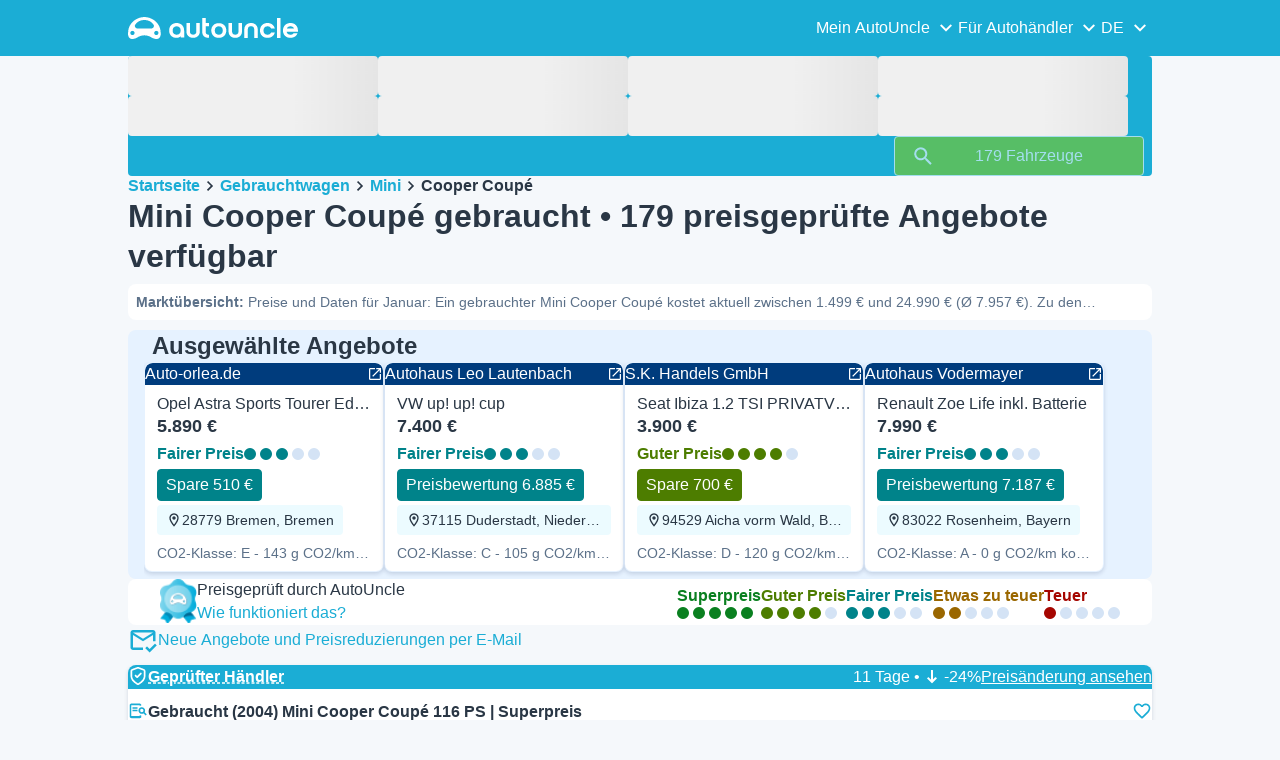

--- FILE ---
content_type: text/css
request_url: https://assets-fe.autouncle.com/next-build-assets/_next/static/css/60c81537abb69c98.css
body_size: 7425
content:
._x2vKE{max-width:37.5rem;margin:0 auto;padding:var(--spacing-2xl) var(--spacing-md);text-align:center}._x2vKE ._92UJn{background-color:var(--background-neutral);border-radius:var(--border-radius-default)}._AOFHT{display:block;padding:var(--button-store-padding)}._AOFHT ._tARxF{width:8.25rem;height:2.5rem}._5nuqR{padding-top:var(--spacing-lg);padding-bottom:var(--spacing-md);background-color:var(--page-heading-background-color);color:var(--page-heading-color)}._5nuqR h1{font-family:var(--text-font-family-secondary);font-weight:var(--text-weight-bold);font-size:var(--text-display-1-font-size);line-height:var(--text-display-1-line-height)}._GXVfV a{color:var(--text-color-link);text-decoration:none;transition:color .2s ease-in-out}._GXVfV a:hover{color:var(--text-color-link-hover)}._GXVfV[data-ellipsis=true]{overflow:hidden;text-overflow:ellipsis;white-space:nowrap}._GXVfV[data-underline=true]{text-decoration-line:underline;text-underline-offset:.125rem}._GXVfV[data-font=display-1-static]{font-size:var(--text-display-1-static-font-size);line-height:var(--text-display-1-static-line-height)}._GXVfV[data-font=display-1-static],._GXVfV[data-font=display-2-static]{font-family:var(--text-font-family-secondary);font-weight:var(--text-weight-bold)}._GXVfV[data-font=display-2-static]{font-size:var(--text-display-2-static-font-size);line-height:var(--text-display-2-static-line-height)}._GXVfV[data-font=display-1]{font-size:var(--text-display-1-font-size);line-height:var(--text-display-1-line-height)}._GXVfV[data-font=display-1],._GXVfV[data-font=display-2]{font-family:var(--text-font-family-secondary);font-weight:var(--text-weight-bold)}._GXVfV[data-font=display-2]{font-size:var(--text-display-2-font-size);line-height:var(--text-display-2-line-height)}._GXVfV[data-font=heading-1]{font-size:var(--text-heading-1-font-size);line-height:var(--text-heading-1-line-height)}._GXVfV[data-font=heading-1],._GXVfV[data-font=heading-2]{font-family:var(--text-font-family-primary);font-weight:var(--text-weight-bold)}._GXVfV[data-font=heading-2]{font-size:var(--text-heading-2-font-size);line-height:var(--text-heading-2-line-height)}._GXVfV[data-font=heading-3]{font-family:var(--text-font-family-primary);font-weight:var(--text-weight-bold);font-size:var(--text-heading-3-font-size);line-height:var(--text-heading-3-line-height)}._GXVfV[data-font=body-base]{font-size:var(--text-body-base-font-size);line-height:var(--text-body-base-line-height)}._GXVfV[data-font=body-base],._GXVfV[data-font=body-small]{font-family:var(--text-font-family-primary);font-weight:var(--text-weight-regular)}._GXVfV[data-font=body-small]{font-size:var(--text-body-small-font-size);line-height:var(--text-body-small-line-height)}._GXVfV[data-font=body-xsmall]{font-size:var(--text-body-xsmall-font-size);line-height:var(--text-body-xsmall-line-height)}._GXVfV[data-font=body-2xsmall],._GXVfV[data-font=body-xsmall]{font-family:var(--text-font-family-primary);font-weight:var(--text-weight-regular)}._GXVfV[data-font=body-2xsmall]{font-size:var(--text-body-2xsmall-font-size);line-height:var(--text-body-2xsmall-line-height)}._GXVfV[data-font=caption]{font-family:var(--text-font-family-primary);font-size:var(--text-caption-font-size);line-height:var(--text-caption-line-height)}._GXVfV[data-font=subtitle]{font-family:var(--text-font-family-primary);font-size:var(--text-subtitle-font-size);line-height:var(--text-subtitle-line-height)}._GXVfV[data-font=button-base]{font-size:var(--text-button-font-size-base);line-height:var(--text-button-line-height-base)}._GXVfV[data-font=button-base],._GXVfV[data-font=button-large]{font-family:var(--text-font-family-primary);font-weight:var(--text-weight-bold)}._GXVfV[data-font=button-large]{font-size:var(--text-button-font-size-large);line-height:var(--text-button-line-height-large)}._GXVfV[data-weight=regular]{font-weight:var(--text-weight-regular)}._GXVfV[data-weight=medium]{font-weight:var(--text-weight-medium)}._GXVfV[data-weight=bold]{font-weight:var(--text-weight-bold)}._GXVfV[data-color=default]{color:var(--text-color-default)}._GXVfV[data-color=placeholder]{color:var(--text-color-placeholder)}._GXVfV[data-color=body]{color:var(--text-color-body)}._GXVfV[data-color=disabled]{color:var(--text-color-disabled)}._GXVfV[data-color=link]{color:var(--text-color-link)}._GXVfV[data-color=positive]{color:var(--text-color-positive)}._GXVfV[data-color=negative]{color:var(--text-color-negative)}._GXVfV[data-color=information]{color:var(--text-color-information)}._GXVfV[data-color=inverse]{color:var(--text-color-inverse)}._GXVfV[data-color=dark]{color:var(--text-color-dark)}._GXVfV[data-align=left]{text-align:left}._GXVfV[data-align=center]{text-align:center}._GXVfV[data-align=right]{text-align:right}._GXVfV[data-text-wrap=nowrap]{text-wrap:nowrap}._GXVfV[data-text-wrap=wrap]{text-wrap:wrap}._GXVfV[data-text-transform=uppercase]{text-transform:uppercase}._GXVfV[data-text-transform=lowercase]{text-transform:lowercase}._GXVfV[data-text-transform=capitalize]{text-transform:capitalize}._iEhGB{display:flex;flex-direction:column;align-items:flex-start;justify-content:center;gap:var(--spacing-xs);background-color:var(--car-valuation-banner-top-background-color);padding-inline:var(--wrapper-default-padding);padding-block:var(--spacing-xs)}._iEhGB ._qPEgn,._iEhGB ._sna1W{display:flex;align-items:center;gap:var(--spacing-3xs)}._iEhGB ._sna1W>:first-child{display:none}@media (min-width:768px){._iEhGB{flex-direction:row;gap:var(--spacing-md);align-items:center;padding-block:var(--spacing-sm)}._iEhGB ._sna1W>:first-child{display:flex}}._fNoZB{--stack-gap:0;--stack-padding-start:0;--stack-padding-end:0;--stack-divider-border:0.0625rem solid var(--line-color-neutral);display:flex;gap:var(--stack-gap);padding-block:var(--stack-padding-start) var(--stack-padding-end)}._fNoZB[data-layout-xs=vertical]{flex-direction:column}._fNoZB[data-layout-xs=horizontal]{flex-direction:row}._fNoZB[data-layout=vertical]{flex-direction:column}._fNoZB[data-layout=horizontal]{flex-direction:row}._fNoZB[data-full-height=true]{height:100%}._fNoZB[data-gap="2xs"]{--stack-gap:var(--spacing-2xs)}._fNoZB[data-gap=xs]{--stack-gap:var(--spacing-xs)}._fNoZB[data-gap=sm]{--stack-gap:var(--spacing-sm)}._fNoZB[data-gap=md]{--stack-gap:var(--spacing-md)}._fNoZB[data-gap=lg]{--stack-gap:var(--spacing-lg)}._fNoZB[data-gap=xl]{--stack-gap:var(--spacing-xl)}._fNoZB[data-gap="2xl"]{--stack-gap:var(--spacing-2xl)}._fNoZB[data-padding-start="2xs"]{--stack-padding-start:var(--spacing-2xs)}._fNoZB[data-padding-start=xs]{--stack-padding-start:var(--spacing-xs)}._fNoZB[data-padding-start=sm]{--stack-padding-start:var(--spacing-sm)}._fNoZB[data-padding-start=md]{--stack-padding-start:var(--spacing-md)}._fNoZB[data-padding-start=lg]{--stack-padding-start:var(--spacing-lg)}._fNoZB[data-padding-start=xl]{--stack-padding-start:var(--spacing-xl)}._fNoZB[data-padding-end=xs]{--stack-padding-end:var(--spacing-xs)}._fNoZB[data-padding-end=sm]{--stack-padding-end:var(--spacing-sm)}._fNoZB[data-padding-end=md]{--stack-padding-end:var(--spacing-md)}._fNoZB[data-padding-end=lg]{--stack-padding-end:var(--spacing-lg)}._fNoZB[data-padding-end=xl]{--stack-padding-end:var(--spacing-xl)}._fNoZB[data-justify-content-xs=flex-start]{justify-content:flex-start}._fNoZB[data-justify-content-xs=flex-end]{justify-content:flex-end}._fNoZB[data-justify-content-xs=center]{justify-content:center}._fNoZB[data-justify-content-xs=space-between]{justify-content:space-between}._fNoZB[data-justify-content-xs=space-around]{justify-content:space-around}._fNoZB[data-justify-content-xs=space-evenly]{justify-content:space-evenly}._fNoZB[data-justify-content=start]{justify-content:flex-start}._fNoZB[data-justify-content=center]{justify-content:center}._fNoZB[data-justify-content=end]{justify-content:flex-end}._fNoZB[data-justify-content=space-between]{justify-content:space-between}._fNoZB[data-justify-content=space-around]{justify-content:space-around}._fNoZB[data-justify-content=space-evenly]{justify-content:space-evenly}._fNoZB[data-align-items-xs=flex-start]{align-items:flex-start}._fNoZB[data-align-items-xs=flex-end]{align-items:flex-end}._fNoZB[data-align-items-xs=center]{align-items:center}._fNoZB[data-align-items-xs=stretch]{align-items:stretch}._fNoZB[data-align-items-xs=baseline]{align-items:baseline}._fNoZB[data-align-items=start]{align-items:flex-start}._fNoZB[data-align-items=center]{align-items:center}._fNoZB[data-align-items=end]{align-items:flex-end}._fNoZB[data-align-items=stretch]{align-items:stretch}._fNoZB[data-align-items=baseline]{align-items:baseline}._fNoZB[data-wrap=nowrap]{flex-wrap:nowrap}._fNoZB[data-wrap=wrap]{flex-wrap:wrap}._fNoZB[data-wrap=wrap-reverse]{flex-wrap:wrap-reverse}._fNoZB[data-external-divider-xs=start][data-layout=horizontal]{border-inline-start:var(--stack-divider-border);padding-inline-start:var(--stack-gap)}._fNoZB[data-external-divider-xs=end][data-layout=horizontal]{border-inline-end:var(--stack-divider-border);padding-inline-end:var(--stack-gap)}._fNoZB[data-external-divider-xs=both][data-layout=horizontal]{border-inline:var(--stack-divider-border);padding-inline:var(--stack-gap)}._fNoZB[data-external-divider-xs=start][data-layout=vertical]{border-block-start:var(--stack-divider-border);padding-block-start:var(--stack-gap)}._fNoZB[data-external-divider-xs=end][data-layout=vertical]{border-block-end:var(--stack-divider-border);padding-block-end:var(--stack-gap)}._fNoZB[data-external-divider-xs=both][data-layout=vertical]{border-block:var(--stack-divider-border);padding-block:var(--stack-gap)}._fNoZB[data-external-divider=true][data-layout=horizontal]{border-inline:var(--stack-divider-border);padding-inline:var(--stack-gap)}._fNoZB[data-external-divider=true][data-layout=vertical]{border-block:var(--stack-divider-border);padding-block:var(--stack-gap)}._fNoZB>._XsXoD:empty{display:none}._fNoZB[data-divider=true][data-layout=vertical]>._XsXoD:not(:empty)~._XsXoD:empty+._XsXoD:not(:empty),._fNoZB[data-divider=true][data-layout=vertical]>._XsXoD:not(:first-child):not(:empty){padding-top:var(--stack-gap);border-top:var(--stack-divider-border)}._fNoZB[data-divider=true][data-layout=vertical]>._XsXoD:empty+._XsXoD:not(:empty){padding-top:0;border-top:0}._fNoZB[data-divider=true][data-layout=horizontal]>._XsXoD:not(:empty)~._XsXoD:empty+._XsXoD:not(:empty),._fNoZB[data-divider=true][data-layout=horizontal]>._XsXoD:not(:first-child):not(:empty){padding-left:var(--stack-gap);border-left:var(--stack-divider-border)}._fNoZB[data-divider=true][data-layout=horizontal]>._XsXoD:empty+._XsXoD:not(:empty){padding-left:0;border-left:0}@media (min-width:480px){._fNoZB[data-layout-sm=vertical]{flex-direction:column}._fNoZB[data-layout-sm=horizontal]{flex-direction:row}._fNoZB[data-justify-content-sm=flex-start]{justify-content:flex-start}._fNoZB[data-justify-content-sm=flex-end]{justify-content:flex-end}._fNoZB[data-justify-content-sm=center]{justify-content:center}._fNoZB[data-justify-content-sm=space-between]{justify-content:space-between}._fNoZB[data-justify-content-sm=space-around]{justify-content:space-around}._fNoZB[data-justify-content-sm=space-evenly]{justify-content:space-evenly}._fNoZB[data-align-items-sm=flex-start]{align-items:flex-start}._fNoZB[data-align-items-sm=flex-end]{align-items:flex-end}._fNoZB[data-align-items-sm=center]{align-items:center}._fNoZB[data-align-items-sm=stretch]{align-items:stretch}._fNoZB[data-align-items-sm=baseline]{align-items:baseline}._fNoZB[data-external-divider-sm=start][data-layout=horizontal]{border-inline-start:var(--stack-divider-border);padding-inline-start:var(--stack-gap)}._fNoZB[data-external-divider-sm=end][data-layout=horizontal]{border-inline-end:var(--stack-divider-border);padding-inline-end:var(--stack-gap)}._fNoZB[data-external-divider-sm=both][data-layout=horizontal]{border-inline:var(--stack-divider-border);padding-inline:var(--stack-gap)}._fNoZB[data-external-divider-sm=start][data-layout=vertical]{border-block-start:var(--stack-divider-border);padding-block-start:var(--stack-gap)}._fNoZB[data-external-divider-sm=end][data-layout=vertical]{border-block-end:var(--stack-divider-border);padding-block-end:var(--stack-gap)}._fNoZB[data-external-divider-sm=both][data-layout=vertical]{border-block:var(--stack-divider-border);padding-block:var(--stack-gap)}}@media (min-width:768px){._fNoZB[data-layout-md=vertical]{flex-direction:column}._fNoZB[data-layout-md=horizontal]{flex-direction:row}._fNoZB[data-justify-content-md=flex-start]{justify-content:flex-start}._fNoZB[data-justify-content-md=flex-end]{justify-content:flex-end}._fNoZB[data-justify-content-md=center]{justify-content:center}._fNoZB[data-justify-content-md=space-between]{justify-content:space-between}._fNoZB[data-justify-content-md=space-around]{justify-content:space-around}._fNoZB[data-justify-content-md=space-evenly]{justify-content:space-evenly}._fNoZB[data-align-items-md=flex-start]{align-items:flex-start}._fNoZB[data-align-items-md=flex-end]{align-items:flex-end}._fNoZB[data-align-items-md=center]{align-items:center}._fNoZB[data-align-items-md=stretch]{align-items:stretch}._fNoZB[data-align-items-md=baseline]{align-items:baseline}._fNoZB[data-external-divider-md=start][data-layout=horizontal]{border-inline-start:var(--stack-divider-border);padding-inline-start:var(--stack-gap)}._fNoZB[data-external-divider-md=end][data-layout=horizontal]{border-inline-end:var(--stack-divider-border);padding-inline-end:var(--stack-gap)}._fNoZB[data-external-divider-md=both][data-layout=horizontal]{border-inline:var(--stack-divider-border);padding-inline:var(--stack-gap)}._fNoZB[data-external-divider-md=start][data-layout=vertical]{border-block-start:var(--stack-divider-border);padding-block-start:var(--stack-gap)}._fNoZB[data-external-divider-md=end][data-layout=vertical]{border-block-end:var(--stack-divider-border);padding-block-end:var(--stack-gap)}._fNoZB[data-external-divider-md=both][data-layout=vertical]{border-block:var(--stack-divider-border);padding-block:var(--stack-gap)}}@media (min-width:1024px){._fNoZB[data-layout-lg=vertical]{flex-direction:column}._fNoZB[data-layout-lg=horizontal]{flex-direction:row}._fNoZB[data-justify-content-lg=flex-start]{justify-content:flex-start}._fNoZB[data-justify-content-lg=flex-end]{justify-content:flex-end}._fNoZB[data-justify-content-lg=center]{justify-content:center}._fNoZB[data-justify-content-lg=space-between]{justify-content:space-between}._fNoZB[data-justify-content-lg=space-around]{justify-content:space-around}._fNoZB[data-justify-content-lg=space-evenly]{justify-content:space-evenly}._fNoZB[data-align-items-lg=flex-start]{align-items:flex-start}._fNoZB[data-align-items-lg=flex-end]{align-items:flex-end}._fNoZB[data-align-items-lg=center]{align-items:center}._fNoZB[data-align-items-lg=stretch]{align-items:stretch}._fNoZB[data-align-items-lg=baseline]{align-items:baseline}._fNoZB[data-external-divider-lg=start][data-layout=horizontal]{border-inline-start:var(--stack-divider-border);padding-inline-start:var(--stack-gap)}._fNoZB[data-external-divider-lg=end][data-layout=horizontal]{border-inline-end:var(--stack-divider-border);padding-inline-end:var(--stack-gap)}._fNoZB[data-external-divider-lg=both][data-layout=horizontal]{border-inline:var(--stack-divider-border);padding-inline:var(--stack-gap)}._fNoZB[data-external-divider-lg=start][data-layout=vertical]{border-block-start:var(--stack-divider-border);padding-block-start:var(--stack-gap)}._fNoZB[data-external-divider-lg=end][data-layout=vertical]{border-block-end:var(--stack-divider-border);padding-block-end:var(--stack-gap)}._fNoZB[data-external-divider-lg=both][data-layout=vertical]{border-block:var(--stack-divider-border);padding-block:var(--stack-gap)}}@media (min-width:1440px){._fNoZB[data-layout-xl=vertical]{flex-direction:column}._fNoZB[data-layout-xl=horizontal]{flex-direction:row}._fNoZB[data-justify-content-xl=flex-start]{justify-content:flex-start}._fNoZB[data-justify-content-xl=flex-end]{justify-content:flex-end}._fNoZB[data-justify-content-xl=center]{justify-content:center}._fNoZB[data-justify-content-xl=space-between]{justify-content:space-between}._fNoZB[data-justify-content-xl=space-around]{justify-content:space-around}._fNoZB[data-justify-content-xl=space-evenly]{justify-content:space-evenly}._fNoZB[data-align-items-xl=flex-start]{align-items:flex-start}._fNoZB[data-align-items-xl=flex-end]{align-items:flex-end}._fNoZB[data-align-items-xl=center]{align-items:center}._fNoZB[data-align-items-xl=stretch]{align-items:stretch}._fNoZB[data-align-items-xl=baseline]{align-items:baseline}._fNoZB[data-external-divider-xl=start][data-layout=horizontal]{border-inline-start:var(--stack-divider-border);padding-inline-start:var(--stack-gap)}._fNoZB[data-external-divider-xl=end][data-layout=horizontal]{border-inline-end:var(--stack-divider-border);padding-inline-end:var(--stack-gap)}._fNoZB[data-external-divider-xl=both][data-layout=horizontal]{border-inline:var(--stack-divider-border);padding-inline:var(--stack-gap)}._fNoZB[data-external-divider-xl=start][data-layout=vertical]{border-block-start:var(--stack-divider-border);padding-block-start:var(--stack-gap)}._fNoZB[data-external-divider-xl=end][data-layout=vertical]{border-block-end:var(--stack-divider-border);padding-block-end:var(--stack-gap)}._fNoZB[data-external-divider-xl=both][data-layout=vertical]{border-block:var(--stack-divider-border);padding-block:var(--stack-gap)}}._kDDLw{--snackbar-spacing:var(--spacing-xs);--snackbar-max-width:26.25rem;display:flex;align-items:center;justify-content:space-between;position:fixed;z-index:var(--z-index-snackbar);margin:var(--snackbar-spacing);max-width:var(--snackbar-max-width)}._kDDLw ._I3ikz{font-family:var(--text-font-family-primary);font-weight:var(--text-weight-regular);font-size:var(--text-body-base-font-size);line-height:var(--text-body-base-line-height)}._kDDLw[data-position-xs=top-right]{top:var(--snackbar-spacing);right:var(--snackbar-spacing);left:auto;bottom:auto;transform:none}._kDDLw[data-position-xs=bottom-right]{bottom:var(--snackbar-spacing);right:var(--snackbar-spacing);left:auto;top:auto;transform:none}._kDDLw[data-position-xs=top-left]{top:var(--snackbar-spacing);left:var(--snackbar-spacing);right:auto;bottom:auto;transform:none}._kDDLw[data-position-xs=bottom-left]{bottom:var(--snackbar-spacing);left:var(--snackbar-spacing);right:auto;top:auto;transform:none}._kDDLw[data-position-xs=top]{top:var(--snackbar-spacing);bottom:unset}._kDDLw[data-position-xs=bottom],._kDDLw[data-position-xs=top]{right:unset;left:var(--snackbar-spacing);right:var(--snackbar-spacing);transform:none}._kDDLw[data-position-xs=bottom]{bottom:var(--snackbar-spacing);top:unset}@media (min-width:480px){._kDDLw{--snackbar-spacing:var(--spacing-sm)}._kDDLw[data-position-sm=top-right]{top:var(--snackbar-spacing);right:var(--snackbar-spacing);left:auto;bottom:auto;transform:none}._kDDLw[data-position-sm=bottom-right]{bottom:var(--snackbar-spacing);right:var(--snackbar-spacing);left:auto;top:auto;transform:none}._kDDLw[data-position-sm=top-left]{top:var(--snackbar-spacing);left:var(--snackbar-spacing);right:auto;bottom:auto;transform:none}._kDDLw[data-position-sm=bottom-left]{bottom:var(--snackbar-spacing);left:var(--snackbar-spacing);right:auto;top:auto;transform:none}._kDDLw[data-position-sm=top]{top:var(--snackbar-spacing);bottom:unset}._kDDLw[data-position-sm=bottom],._kDDLw[data-position-sm=top]{right:unset;left:var(--snackbar-spacing);right:var(--snackbar-spacing);transform:none}._kDDLw[data-position-sm=bottom]{bottom:var(--snackbar-spacing);top:unset}}@media (min-width:768px){._kDDLw{--snackbar-spacing:var(--spacing-md)}._kDDLw[data-position-md=top-right]{top:var(--snackbar-spacing);right:var(--snackbar-spacing);left:auto;bottom:auto;transform:none}._kDDLw[data-position-md=bottom-right]{bottom:var(--snackbar-spacing);right:var(--snackbar-spacing);left:auto;top:auto;transform:none}._kDDLw[data-position-md=top-left]{top:var(--snackbar-spacing);left:var(--snackbar-spacing);right:auto;bottom:auto;transform:none}._kDDLw[data-position-md=bottom-left]{bottom:var(--snackbar-spacing);left:var(--snackbar-spacing);right:auto;top:auto;transform:none}._kDDLw[data-position-md=top]{top:var(--snackbar-spacing);right:unset;bottom:unset;left:50%;transform:translateX(-50%)}._kDDLw[data-position-md=bottom]{bottom:var(--snackbar-spacing);right:unset;top:unset;left:50%;transform:translateX(-50%)}}@media (min-width:1024px){._kDDLw{--snackbar-spacing:var(--spacing-lg)}._kDDLw[data-position-lg=top-right]{top:var(--snackbar-spacing);right:var(--snackbar-spacing);left:auto;bottom:auto;transform:none}._kDDLw[data-position-lg=bottom-right]{bottom:var(--snackbar-spacing);right:var(--snackbar-spacing);left:auto;top:auto;transform:none}._kDDLw[data-position-lg=top-left]{top:var(--snackbar-spacing);left:var(--snackbar-spacing);right:auto;bottom:auto;transform:none}._kDDLw[data-position-lg=bottom-left]{bottom:var(--snackbar-spacing);left:var(--snackbar-spacing);right:auto;top:auto;transform:none}._kDDLw[data-position-lg=top]{top:var(--snackbar-spacing);right:unset;bottom:unset;left:50%;transform:translateX(-50%)}._kDDLw[data-position-lg=bottom]{bottom:var(--snackbar-spacing);right:unset;top:unset;left:50%;transform:translateX(-50%)}}@media (min-width:1440px){._kDDLw[data-position-xl=top-right]{top:var(--snackbar-spacing);right:var(--snackbar-spacing);left:auto;bottom:auto;transform:none}._kDDLw[data-position-xl=bottom-right]{bottom:var(--snackbar-spacing);right:var(--snackbar-spacing);left:auto;top:auto;transform:none}._kDDLw[data-position-xl=top-left]{top:var(--snackbar-spacing);left:var(--snackbar-spacing);right:auto;bottom:auto;transform:none}._kDDLw[data-position-xl=bottom-left]{bottom:var(--snackbar-spacing);left:var(--snackbar-spacing);right:auto;top:auto;transform:none}._kDDLw[data-position-xl=top]{top:var(--snackbar-spacing);right:unset;bottom:unset;left:50%;transform:translateX(-50%)}._kDDLw[data-position-xl=bottom]{bottom:var(--snackbar-spacing);right:unset;top:unset;left:50%;transform:translateX(-50%)}}._Qwiu4{border-width:.0625rem;border-style:solid;border-radius:var(--border-radius-default);gap:var(--spacing-md);padding:var(--spacing-sm) var(--spacing-md);align-items:center}._Qwiu4,._Qwiu4 ._Xc6XD{display:flex}._Qwiu4 ._HlJIo{flex:1;display:flex;flex-direction:column;gap:var(--spacing-2xs)}._Qwiu4 ._KTcfK{font-weight:var(--text-weight-bold);font-size:var(--text-heading-3-font-size);line-height:var(--text-heading-3-line-height)}._Qwiu4 ._KTcfK,._Qwiu4 ._MqL8z{font-family:var(--text-font-family-primary)}._Qwiu4 ._MqL8z{font-weight:var(--text-weight-regular);font-size:var(--text-body-small-font-size);line-height:var(--text-body-small-line-height)}._Qwiu4 ._xTqdL{cursor:pointer;display:flex;align-items:center;justify-content:center;width:var(--tappable-size);height:var(--tappable-size);background:none;margin:0;padding:0;border:0;border-radius:0}._Qwiu4[data-severity=info]{background-color:var(--background-neutral-subtle);border-color:var(--line-color-neutral)}._Qwiu4[data-severity=error]{background-color:var(--background-negative-subtle);border-color:var(--line-color-negative)}._Qwiu4[data-severity=error] ._Xc6XD,._Qwiu4[data-severity=error] ._xTqdL{color:var(--text-color-negative)}._Qwiu4[data-severity=success]{background-color:var(--background-positive-subtle);border-color:var(--line-color-positive)}._Qwiu4[data-severity=success],._Qwiu4[data-severity=success] ._Xc6XD,._Qwiu4[data-severity=success] ._xTqdL{color:var(--text-color-positive)}._Qwiu4[data-severity=warning]{background-color:var(--background-information-subtle);border-color:var(--line-color-information)}._Qwiu4[data-severity=warning],._Qwiu4[data-severity=warning] ._Xc6XD,._Qwiu4[data-severity=warning] ._xTqdL{color:var(--text-color-information)}._Qwiu4[data-banner=true]{border-radius:0;border-left-width:0;border-right-width:0}._BsDef label{display:block;color:var(--field-label-color);margin-block-end:var(--spacing-xs)}._BsDef[data-font-size=xs] label{font-size:var(--text-button-font-size-xs);line-height:var(--text-button-line-height-xs)}._BsDef[data-font-size=sm] label,._BsDef[data-font-size=xs] label{font-family:var(--text-font-family-primary);font-weight:var(--text-weight-bold)}._BsDef[data-font-size=sm] label{font-size:var(--text-button-font-size-sm);line-height:var(--text-button-line-height-sm)}._BsDef[data-font-size=md] label{font-family:var(--text-font-family-primary);font-size:var(--text-button-font-size-base);line-height:var(--text-button-line-height-base);font-weight:var(--text-weight-bold)}._BsDef input,._BsDef select,._BsDef textarea{display:block;color:var(--field-input-color);background-color:var(--field-input-background-color);border:.0625rem solid var(--field-input-border-color);width:100%;border-radius:var(--border-radius-sharp);padding-inline:var(--spacing-xs);outline:var(--focus-outline-width) solid transparent;transition:all var(--transition-fast)}._BsDef input:focus,._BsDef select:focus,._BsDef textarea:focus{outline-color:var(--field-input-focus-border-color);outline-offset:calc(-1 * var(--focus-outline-width))}._BsDef input[disabled],._BsDef select[disabled],._BsDef textarea[disabled]{color:var(--field-disabled-color);border-color:var(--field-disabled-border-color);background-color:var(--field-disabled-background-color);opacity:1}._BsDef input[disabled]+._XHWoK,._BsDef select[disabled]+._XHWoK,._BsDef textarea[disabled]+._XHWoK{color:var(--field-disabled-color)}._BsDef input[disabled]+._57j_Q,._BsDef input[disabled]+._XHWoK+._57j_Q,._BsDef select[disabled]+._57j_Q,._BsDef select[disabled]+._XHWoK+._57j_Q,._BsDef textarea[disabled]+._57j_Q,._BsDef textarea[disabled]+._XHWoK+._57j_Q{display:none}._BsDef input,._BsDef select{height:var(--field-input-height-md)}._BsDef[data-height=sm] input,._BsDef[data-height=sm] select{height:var(--field-input-height-sm)}._BsDef[data-height=lg] input,._BsDef[data-height=lg] select{height:var(--field-input-height-lg)}._BsDef[data-font-size=xs] input,._BsDef[data-font-size=xs] select,._BsDef[data-font-size=xs] textarea{font-size:var(--text-input-font-size-xs);line-height:var(--text-input-line-height-xs)}._BsDef[data-font-size=sm] input,._BsDef[data-font-size=sm] select,._BsDef[data-font-size=sm] textarea{font-size:var(--text-input-font-size-sm);line-height:var(--text-input-line-height-sm)}._BsDef[data-font-size=md] input,._BsDef[data-font-size=md] select,._BsDef[data-font-size=md] textarea{font-size:var(--text-input-font-size-base);line-height:var(--text-input-line-height-base)}._BsDef ._XHWoK{font-family:var(--text-font-family-primary);font-weight:var(--text-weight-regular);font-size:var(--text-body-xsmall-font-size);line-height:var(--text-body-xsmall-line-height);margin-block-start:var(--spacing-xs);color:var(--field-hint-color);display:flex;align-items:center}._BsDef ._XHWoK p{margin-inline-start:var(--spacing-2xs)}._BsDef ._57j_Q{font-family:var(--text-font-family-primary);font-weight:var(--text-weight-regular);font-size:var(--text-body-xsmall-font-size);line-height:var(--text-body-xsmall-line-height);margin-block-start:var(--spacing-xs);color:var(--field-error-color);display:flex;align-items:center}._BsDef ._57j_Q p{margin-inline-start:var(--spacing-2xs)}._BsDef[data-error=true] input,._BsDef[data-error=true] select,._BsDef[data-error=true] textarea{border-color:var(--field-error-color)}._BsDef[data-hidden-label] label{position:absolute;width:.0625rem;height:.0625rem;padding:0;margin:-.0625rem;overflow:hidden;clip:rect(0,0,0,0);white-space:nowrap;border-width:0}._BsDef ._YumWm{position:relative}._BsDef ._YumWm select{text-overflow:ellipsis;overflow:hidden;-webkit-appearance:none;-moz-appearance:none;appearance:none;padding-right:calc(var(--spacing-sm) * 2 + var(--icon-width-lg))}._BsDef ._YumWm ._h0r4V{position:absolute;right:var(--spacing-sm);top:50%;transform:translateY(-50%);line-height:0;pointer-events:none;color:var(--field-icon-color)}._BsDef ._YumWm select:disabled+._h0r4V{color:var(--field-disabled-icon-color)}._BsDef._YAmAq ._UKdkV{width:6.25rem;margin-bottom:var(--spacing-xs)}._BsDef._YAmAq ._UKdkV,._BsDef._YAmAq ._eeWGa{background:linear-gradient(90deg,#f0f0f0 25%,#e0e0e0 50%,#f0f0f0 75%);background-size:200% 100%;animation:_iCFg_ 1.5s infinite;border-radius:var(--border-radius-sharp)}._BsDef._YAmAq ._eeWGa{height:var(--field-input-height-md)}._BsDef[data-has-cover=true] ._YumWm select{position:absolute;inset:0;opacity:0}._BsDef[data-has-cover=true] ._YumWm ._h0r4V{display:none}._BsDef[data-height=sm] ._eeWGa{height:var(--field-input-height-sm)}._BsDef[data-height=md] ._eeWGa{height:var(--field-input-height-md)}._BsDef[data-height=lg] ._eeWGa{height:var(--field-input-height-lg)}._BsDef[data-font-size=xs]._YAmAq ._UKdkV{height:var(--text-button-line-height-xs)}._BsDef[data-font-size=sm]._YAmAq ._UKdkV,._BsDef[data-font-size=xs]._YAmAq ._UKdkV{background:linear-gradient(90deg,#f0f0f0 25%,#e0e0e0 50%,#f0f0f0 75%);background-size:200% 100%;animation:_iCFg_ 1.5s infinite;border-radius:var(--border-radius-sharp)}._BsDef[data-font-size=sm]._YAmAq ._UKdkV{height:var(--text-button-line-height-sm)}._BsDef[data-font-size=md]._YAmAq ._UKdkV{background:linear-gradient(90deg,#f0f0f0 25%,#e0e0e0 50%,#f0f0f0 75%);background-size:200% 100%;animation:_iCFg_ 1.5s infinite;border-radius:var(--border-radius-sharp);height:var(--text-button-line-height-base)}@keyframes _iCFg_{0%{background-position:-200% 0}to{background-position:200% 0}}._CSi2c label{display:flex;align-items:center;color:var(--field-label-color)}._CSi2c label em{height:var(--field-box-height);margin-inline-end:var(--spacing-xs);color:var(--field-box-color);outline:.125rem solid transparent;outline-offset:calc(-1 * var(--spacing-3xs));transition:all var(--transition-fast)}._CSi2c label ._HQMvV{display:flex;align-items:center}._CSi2c label ._ZJGhg{display:none}._CSi2c label:hover ._HQMvV{color:var(--field-box-color-checked)}._CSi2c input{position:absolute;width:.0625rem;height:.0625rem;padding:0;margin:-.0625rem;overflow:hidden;clip:rect(0,0,0,0);white-space:nowrap;border-width:0}._CSi2c input._FUfIV+label em{outline-color:var(--field-box-color)}._CSi2c input:focus-visible+label em{outline-color:var(--field-box-color)}._CSi2c input:checked+label em{color:var(--field-box-color-checked)}._CSi2c input:checked+label ._HQMvV{display:none}._CSi2c input:checked+label ._ZJGhg{display:block}._CSi2c input[disabled]+label,._CSi2c input[disabled]+label em{color:var(--field-disabled-border-color)}._CSi2c[data-font-size=sm] label,._CSi2c[data-font-size=xs] label{font-family:var(--text-font-family-primary);font-weight:var(--text-weight-regular);font-size:var(--text-body-xsmall-font-size);line-height:var(--text-body-xsmall-line-height)}._CSi2c[data-font-size=md] label{font-size:var(--text-body-base-font-size);line-height:var(--text-body-base-line-height)}._CSi2c ._sgY_q,._CSi2c[data-font-size=md] label{font-family:var(--text-font-family-primary);font-weight:var(--text-weight-regular)}._CSi2c ._sgY_q{font-size:var(--text-body-xsmall-font-size);line-height:var(--text-body-xsmall-line-height);margin-block-start:var(--spacing-xs);color:var(--field-hint-color);display:flex;align-items:center}._CSi2c ._sgY_q p{margin-inline-start:var(--spacing-2xs)}._CSi2c ._7oATr{font-family:var(--text-font-family-primary);font-weight:var(--text-weight-regular);font-size:var(--text-body-xsmall-font-size);line-height:var(--text-body-xsmall-line-height);margin-block-start:var(--spacing-xs);color:var(--field-error-color);display:flex;align-items:center}._CSi2c ._7oATr p{margin-inline-start:var(--spacing-2xs)}._CSi2c[data-error=true] input,._CSi2c[data-error=true] select,._CSi2c[data-error=true] textarea{border-color:var(--field-error-color)}._sKDle{display:flex;align-items:center}._sKDle ._CSi2c{margin-inline-end:var(--spacing-xs);border-radius:var(--border-radius-sharp);width:var(--field-box-height);border-radius:50%}._sKDle ._CSi2c,._sKDle .__Mei5{background:linear-gradient(90deg,#f0f0f0 25%,#e0e0e0 50%,#f0f0f0 75%);background-size:200% 100%;animation:_h1_Qj 1.5s infinite;height:var(--field-box-height)}._sKDle .__Mei5{border-radius:var(--border-radius-sharp);width:6.25rem}@keyframes _h1_Qj{0%{background-position:-200% 0}to{background-position:200% 0}}._TDUow label{display:block;color:var(--field-label-color);margin-block-end:var(--spacing-xs)}._TDUow[data-font-size=xs] label{font-size:var(--text-button-font-size-xs);line-height:var(--text-button-line-height-xs)}._TDUow[data-font-size=sm] label,._TDUow[data-font-size=xs] label{font-family:var(--text-font-family-primary);font-weight:var(--text-weight-bold)}._TDUow[data-font-size=sm] label{font-size:var(--text-button-font-size-sm);line-height:var(--text-button-line-height-sm)}._TDUow[data-font-size=md] label{font-family:var(--text-font-family-primary);font-size:var(--text-button-font-size-base);line-height:var(--text-button-line-height-base);font-weight:var(--text-weight-bold)}._TDUow input,._TDUow select,._TDUow textarea{display:block;color:var(--field-input-color);background-color:var(--field-input-background-color);border:.0625rem solid var(--field-input-border-color);width:100%;border-radius:var(--border-radius-sharp);padding-inline:var(--spacing-xs);outline:var(--focus-outline-width) solid transparent;transition:all var(--transition-fast)}._TDUow input:focus,._TDUow select:focus,._TDUow textarea:focus{outline-color:var(--field-input-focus-border-color);outline-offset:calc(-1 * var(--focus-outline-width))}._TDUow input[disabled],._TDUow select[disabled],._TDUow textarea[disabled]{color:var(--field-disabled-color);border-color:var(--field-disabled-border-color);background-color:var(--field-disabled-background-color);opacity:1}._TDUow input[disabled]+._P0vo6,._TDUow select[disabled]+._P0vo6,._TDUow textarea[disabled]+._P0vo6{color:var(--field-disabled-color)}._TDUow input[disabled]+._P0vo6+._kHdgL,._TDUow input[disabled]+._kHdgL,._TDUow select[disabled]+._P0vo6+._kHdgL,._TDUow select[disabled]+._kHdgL,._TDUow textarea[disabled]+._P0vo6+._kHdgL,._TDUow textarea[disabled]+._kHdgL{display:none}._TDUow input,._TDUow select{height:var(--field-input-height-md)}._TDUow[data-height=sm] input,._TDUow[data-height=sm] select{height:var(--field-input-height-sm)}._TDUow[data-height=lg] input,._TDUow[data-height=lg] select{height:var(--field-input-height-lg)}._TDUow[data-font-size=xs] input,._TDUow[data-font-size=xs] select,._TDUow[data-font-size=xs] textarea{font-size:var(--text-input-font-size-xs);line-height:var(--text-input-line-height-xs)}._TDUow[data-font-size=sm] input,._TDUow[data-font-size=sm] select,._TDUow[data-font-size=sm] textarea{font-size:var(--text-input-font-size-sm);line-height:var(--text-input-line-height-sm)}._TDUow[data-font-size=md] input,._TDUow[data-font-size=md] select,._TDUow[data-font-size=md] textarea{font-size:var(--text-input-font-size-base);line-height:var(--text-input-line-height-base)}._TDUow ._P0vo6{font-family:var(--text-font-family-primary);font-weight:var(--text-weight-regular);font-size:var(--text-body-xsmall-font-size);line-height:var(--text-body-xsmall-line-height);margin-block-start:var(--spacing-xs);color:var(--field-hint-color);display:flex;align-items:center}._TDUow ._P0vo6 p{margin-inline-start:var(--spacing-2xs)}._TDUow ._kHdgL{font-family:var(--text-font-family-primary);font-weight:var(--text-weight-regular);font-size:var(--text-body-xsmall-font-size);line-height:var(--text-body-xsmall-line-height);margin-block-start:var(--spacing-xs);color:var(--field-error-color);display:flex;align-items:center}._TDUow ._kHdgL p{margin-inline-start:var(--spacing-2xs)}._TDUow[data-error=true] input,._TDUow[data-error=true] select,._TDUow[data-error=true] textarea{border-color:var(--field-error-color)}._TDUow[data-hidden-label] label{position:absolute;width:.0625rem;height:.0625rem;padding:0;margin:-.0625rem;overflow:hidden;clip:rect(0,0,0,0);white-space:nowrap;border-width:0}._TDUow textarea{padding-block:var(--spacing-sm)}._HNJzy ._ooC9x{width:6.25rem;margin-bottom:var(--spacing-xs)}._HNJzy ._3kknL,._HNJzy ._ooC9x{background:linear-gradient(90deg,#f0f0f0 25%,#e0e0e0 50%,#f0f0f0 75%);background-size:200% 100%;animation:_YADrO 1.5s infinite;border-radius:var(--border-radius-sharp)}._HNJzy ._3kknL{height:var(--field-input-height-md)}._HNJzy[data-height=sm] ._3kknL{height:var(--field-input-height-sm)}._HNJzy[data-height=md] ._3kknL{height:var(--field-input-height-md)}._HNJzy[data-height=lg] ._3kknL{height:var(--field-input-height-lg)}._HNJzy[data-font-size=xs] ._ooC9x{height:var(--text-button-line-height-xs)}._HNJzy[data-font-size=sm] ._ooC9x,._HNJzy[data-font-size=xs] ._ooC9x{background:linear-gradient(90deg,#f0f0f0 25%,#e0e0e0 50%,#f0f0f0 75%);background-size:200% 100%;animation:_YADrO 1.5s infinite;border-radius:var(--border-radius-sharp)}._HNJzy[data-font-size=sm] ._ooC9x{height:var(--text-button-line-height-sm)}._HNJzy[data-font-size=md] ._ooC9x{background:linear-gradient(90deg,#f0f0f0 25%,#e0e0e0 50%,#f0f0f0 75%);background-size:200% 100%;animation:_YADrO 1.5s infinite;border-radius:var(--border-radius-sharp);height:var(--text-button-line-height-base)}@keyframes _YADrO{0%{background-position:-200% 0}to{background-position:200% 0}}._R7r6v{overflow-x:auto}._XSWBy{min-width:100%;background-color:var(--background-default);border:var(--line-width-default) solid var(--line-color-neutral);border-radius:var(--border-radius-default)}._GYoWk{position:absolute;width:.0625rem;height:.0625rem;padding:0;margin:-.0625rem;overflow:hidden;clip:rect(0,0,0,0);white-space:nowrap;border-width:0}._q6wyi{padding:var(--spacing-xs) var(--spacing-md);text-align:left;font-size:var(--text-body-small-font-size);font-weight:var(--text-weight-bold);color:var(--text-color-default);border-bottom:var(--line-width-default) solid var(--line-color-neutral);border-right:var(--line-width-default) solid var(--line-color-neutral)}._q6wyi:last-child{border-right:none}._RBL30{transition:background-color var(--transition-fast)}._RBL30:hover,._RBL30:nth-child(2n){background-color:var(--background-neutral-subtle)}._Ksgnv{padding:var(--spacing-xs) var(--spacing-md);font-size:var(--text-body-small-font-size);color:var(--text-color-default);border-bottom:var(--line-width-default) solid var(--line-color-neutral);border-right:var(--line-width-default) solid var(--line-color-neutral)}._Ksgnv:last-child{border-right:none}._LS8BQ{font-weight:var(--text-weight-medium)}._t_vFm{color:var(--text-color-positive)}._q4VdF{color:var(--text-color-negative)}._TybgK{color:var(--text-color-placeholder)}._nWN2V{display:flex;align-items:center;gap:var(--spacing-2xs)}._p7_AP{font-size:var(--text-body-small-font-size)}._qnN0D ._dMbzL{display:flex;flex-direction:column;gap:var(--spacing-2xs)}._qnN0D ._dMbzL ._ahlbD{text-wrap:nowrap}._qnN0D .__ND5I{display:flex;margin-top:var(--spacing-xs)}._qnN0D[data-size=sm]{font-size:var(--text-body-small-font-size);line-height:var(--text-body-small-line-height)}._qnN0D[data-size=md],._qnN0D[data-size=sm]{font-family:var(--text-font-family-primary);font-weight:var(--text-weight-regular);font-weight:var(--text-weight-bold)}._qnN0D[data-size=md]{font-size:var(--text-body-base-font-size);line-height:var(--text-body-base-line-height)}._qnN0D[data-layout=horizontal] ._dMbzL{flex-flow:row wrap;align-items:center;gap:var(--spacing-3xs) var(--spacing-xs)}._qnN0D[data-layout=horizontal] .__ND5I{margin-top:var(--spacing-2xs)}._qnN0D[data-align=right] .__ND5I{justify-content:flex-end}._qnN0D[data-layout=vertical][data-align=right] ._dMbzL{align-items:flex-end}._qnN0D[data-layout=horizontal][data-align=right] ._dMbzL{justify-content:flex-end}._qnN0D[data-rating="1"] ._ahlbD{color:var(--rating-1-color)}._qnN0D[data-rating="2"] ._ahlbD{color:var(--rating-2-color)}._qnN0D[data-rating="3"] ._ahlbD{color:var(--rating-3-color)}._qnN0D[data-rating="4"] ._ahlbD{color:var(--rating-4-color)}._qnN0D[data-rating="5"] ._ahlbD{color:var(--rating-5-color)}._qnN0D[data-rating=neutral] ._ahlbD{color:var(--text-color-default)}._NmqGH{--rating-color-1:var(--rating-1-color);--rating-color-2:var(--rating-2-color);--rating-color-3:var(--rating-3-color);--rating-color-4:var(--rating-4-color);--rating-color-5:var(--rating-5-color);display:flex}._NmqGH ._Tl88u{display:block;width:var(--spacing-sm);height:var(--spacing-sm);border-radius:50%;background-color:var(--rating-0-color)}._NmqGH ._Tl88u:not(:last-child){margin-right:var(--spacing-2xs)}._NmqGH ._Tl88u[data-neutral=true]{--rating-color-1:var(--rating-neutral-color);--rating-color-2:var(--rating-neutral-color);--rating-color-3:var(--rating-neutral-color);--rating-color-4:var(--rating-neutral-color);--rating-color-5:var(--rating-neutral-color)}._NmqGH ._Tl88u[data-rating="1"]{background-color:var(--rating-color-1)}._NmqGH ._Tl88u[data-rating="2"]{background-color:var(--rating-color-2)}._NmqGH ._Tl88u[data-rating="3"]{background-color:var(--rating-color-3)}._NmqGH ._Tl88u[data-rating="4"]{background-color:var(--rating-color-4)}._NmqGH ._Tl88u[data-rating="5"]{background-color:var(--rating-color-5)}._NmqGH[data-size=sm] ._Tl88u{width:var(--spacing-xs);height:var(--spacing-xs)}._NmqGH[data-size=sm]:not(:last-child){margin-right:var(--spacing-3xs)}._QDAay{font-family:var(--text-font-family-primary);font-size:var(--text-caption-font-size);line-height:var(--text-caption-line-height);display:flex;align-items:center;justify-content:center;border-radius:var(--border-radius-smooth);width:var(--icon-width-lg);height:var(--icon-width-lg);color:var(--text-color-inverse)}._QDAay[data-level="2"]{background-color:var(--emission-color-2)}._QDAay[data-level="3"]{background-color:var(--emission-color-3)}._QDAay[data-level="4"]{background-color:var(--emission-color-4)}._QDAay[data-level="5"]{background-color:var(--emission-color-5)}._fQtqD{box-sizing:border-box;border-width:var(--line-width-default);border-radius:var(--border-radius-smooth);border-color:var(--line-color-adaptive)}._fQtqD[data-size=sm]{width:var(--spacing-md);height:var(--spacing-md)}._fQtqD[data-size=md]{width:var(--spacing-2md);height:var(--spacing-2md)}._fQtqD[data-size=lg]{width:var(--spacing-lg);height:var(--spacing-lg)}._fQtqD[data-color=beige]{background-color:var(--exterior-color-beige)}._fQtqD[data-color=black]{background-color:var(--exterior-color-black)}._fQtqD[data-color=blue]{background-color:var(--exterior-color-blue)}._fQtqD[data-color=brown]{background-color:var(--exterior-color-brown)}._fQtqD[data-color=gold]{background-color:var(--exterior-color-gold)}._fQtqD[data-color=green]{background-color:var(--exterior-color-green)}._fQtqD[data-color=grey]{background-color:var(--exterior-color-grey)}._fQtqD[data-color=orange]{background-color:var(--exterior-color-orange)}._fQtqD[data-color=pink]{background-color:var(--exterior-color-pink)}._fQtqD[data-color=purple]{background-color:var(--exterior-color-purple)}._fQtqD[data-color=red]{background-color:var(--exterior-color-red)}._fQtqD[data-color=silver]{background-color:var(--exterior-color-silver)}._fQtqD[data-color=turquoise]{background-color:var(--exterior-color-turquoise)}._fQtqD[data-color=white]{background-color:var(--exterior-color-white)}._fQtqD[data-color=yellow]{background-color:var(--exterior-color-yellow)}._VAjTW{margin-top:var(--spacing-xs);background-color:var(--background-default);border-radius:var(--border-radius-default);padding:var(--spacing-xs)}._cAGOL{cursor:pointer;display:block;overflow:visible}._cAGOL._Z785M{display:-webkit-box;-webkit-box-orient:vertical;-webkit-line-clamp:1;overflow:hidden}._3hvOC{box-shadow:var(--box-default-box-shadow);padding:var(--spacing-md)}._3hvOC table{width:100%;border-top:.0625rem solid var(--line-color-adaptive);border-bottom:.0625rem solid var(--line-color-adaptive);border-collapse:collapse}._3hvOC table thead{background-color:var(--background-neutral)}._3hvOC table tr{border-bottom:.0625rem solid var(--line-color-adaptive);border-radius:var(--border-radius-default)}._3hvOC table td,._3hvOC table th{width:50%;padding:var(--spacing-sm)}._3hvOC table td:first-child,._3hvOC table th:first-child{text-align:left}._3hvOC table td:last-child,._3hvOC table th:last-child{text-align:right}._3hvOC table td:not(:first-child),._3hvOC table th:not(:first-child){border-left:.0625rem solid var(--line-color-adaptive)}._3hvOC table tbody td:last-child{font-family:var(--text-font-family-primary);font-weight:var(--text-weight-regular);font-size:var(--text-body-base-font-size);line-height:var(--text-body-base-line-height);font-weight:var(--text-weight-bold)}._cgfq_ ._kkOhF{font-family:var(--text-font-family-primary);font-size:var(--text-button-font-size-base);line-height:var(--text-button-line-height-base);font-weight:var(--text-weight-bold)}._cgfq_ .__2WMX{width:100%;padding-block:var(--spacing-xs);min-height:var(--tappable-size-sm);display:flex;justify-content:space-between;align-items:center;box-sizing:content-box;text-align:left}._cgfq_ .__2WMX>span{padding-right:var(--spacing-md)}._cgfq_ .__2WMX ._DHgZw{display:flex;align-items:center;margin-right:var(--spacing-xs)}._cgfq_ .__2WMX ._DHgZw .__hU1E{margin-right:var(--spacing-md)}._cgfq_ .__2WMX ._VGMyB{display:none}._cgfq_ .__2WMX ._10AgX{display:contents}._cgfq_ ._1qo9Z{height:0;overflow:hidden}._cgfq_[data-expanded=true] .__2WMX ._10AgX{display:none}._cgfq_[data-expanded=true] .__2WMX ._VGMyB{display:contents}._cgfq_[data-expanded=true] ._1qo9Z{height:-moz-fit-content!important;height:fit-content!important
      /* !important is needed to override the height: 0 for non-expandable-to cases */}._cgfq_[data-color=default] ._kkOhF{color:var(--text-color-default)}._cgfq_[data-color=placeholder] ._kkOhF{color:var(--text-color-placeholder)}._cgfq_[data-color=body] ._kkOhF{color:var(--text-color-body)}._cgfq_[data-color=disabled] ._kkOhF{color:var(--text-color-disabled)}._cgfq_[data-color=link] ._kkOhF{color:var(--text-color-link)}._cgfq_[data-color=positive] ._kkOhF{color:var(--text-color-positive)}._cgfq_[data-color=negative] ._kkOhF{color:var(--text-color-negative)}._cgfq_[data-color=information] ._kkOhF{color:var(--text-color-information)}._cgfq_[data-color=inverse] ._kkOhF{color:var(--text-color-inverse)}._cgfq_[data-divider-end-from=xs]{border-bottom:.0625rem solid var(--line-color-neutral)}._cgfq_[data-divider-end-from=xs][data-expanded=true]{padding-bottom:var(--spacing-lg)}._cgfq_[data-non-expandable-from=xs] .__2WMX{padding-block:var(--spacing-3xs);pointer-events:none}._cgfq_[data-non-expandable-from=xs] ._DHgZw{display:none}._cgfq_[data-non-expandable-from=xs] ._1qo9Z{height:-moz-fit-content;height:fit-content}@media (min-width:1024px),(min-width:1440px),(min-width:768px){._cgfq_ ._kkOhF{font-family:var(--text-font-family-primary);font-size:var(--text-button-font-size-large);line-height:var(--text-button-line-height-large);font-weight:var(--text-weight-bold)}._cgfq_[data-non-expandable-from=lg] .__2WMX,._cgfq_[data-non-expandable-from=md] .__2WMX,._cgfq_[data-non-expandable-from=xl] .__2WMX{padding-block:var(--spacing-3xs);pointer-events:none}._cgfq_[data-non-expandable-from=lg] ._DHgZw,._cgfq_[data-non-expandable-from=md] ._DHgZw,._cgfq_[data-non-expandable-from=xl] ._DHgZw{display:none}._cgfq_[data-non-expandable-from=lg] ._1qo9Z,._cgfq_[data-non-expandable-from=md] ._1qo9Z,._cgfq_[data-non-expandable-from=xl] ._1qo9Z{height:-moz-fit-content;height:fit-content}._cgfq_[data-divider-end-from=lg],._cgfq_[data-divider-end-from=md],._cgfq_[data-divider-end-from=xl]{border-bottom:.0625rem solid var(--line-color-neutral)}._cgfq_[data-divider-end-from=lg][data-expanded=true],._cgfq_[data-divider-end-from=md][data-expanded=true],._cgfq_[data-divider-end-from=xl][data-expanded=true]{padding-bottom:var(--spacing-lg)}._cgfq_[data-divider-end-to=lg],._cgfq_[data-divider-end-to=md],._cgfq_[data-divider-end-to=xl]{border-bottom:none}}._jCyu9{display:flex;flex-direction:column;height:100%}._jCyu9 ._PSapG{flex-grow:1}._jCyu9[\:has\(\.with-sticky-bottom\[data-open\%3D\%22true\%22\]\)]{margin-block-end:var(--page-spacing-end)}._jCyu9:has(._So9gz[data-open=true]){margin-block-end:var(--page-spacing-end)}._kgmgp{position:sticky;top:0;z-index:var(--z-index-navbar);background-color:var(--background-default);transition:top .3s ease-in-out;box-shadow:var(--box-default-box-shadow)}._kgmgp[data-hide=true]{top:calc(-1 * var(--page-navbar-height))}@media (min-width:1024px){._kgmgp{box-shadow:none;position:static}}._fzd0q{display:flex;flex-flow:column nowrap;gap:var(--spacing-2md)}._fzd0q ._Joor2{position:fixed;inline-size:100vw;top:0;bottom:0;inset-block-start:0;inset-inline-start:-100vw;background-color:var(--background-page);transition:inset-inline-start var(--transition-fast) ease-in-out;z-index:var(--z-index-sidebar)}._fzd0q ._RXV45{flex-basis:0;flex-grow:1;min-width:0}@media (min-width:1024px){._fzd0q{flex-direction:row}._fzd0q ._Joor2{position:static;inline-size:unset;block-size:unset;overflow-y:visible;width:var(--page-aside-width);flex-grow:0;flex-shrink:0}}._fzd0q[data-aside-visible=true] ._Joor2{inset-inline-start:0}._uG807{position:fixed;inline-size:100vw;top:0;bottom:0;inset-block-start:0;inset-inline-start:-100vw;background-color:var(--background-page);transition:inset-inline-start var(--transition-fast) ease-in-out;z-index:var(--z-index-sidebar)}@media (min-width:1024px){._uG807{display:none}}._uG807[data-visible=true]{inset-inline-start:0}._So9gz{position:fixed;bottom:0;left:0;width:100%;transition:all .5s ease;z-index:var(--z-index-sticky);transform:translateY(100%);box-shadow:none;background-color:var(--background-default);padding:var(--spacing-sm)}._So9gz[data-open=true]{transform:translateY(0);box-shadow:var(--box-default-box-shadow-top)}._SNNhA{display:block;position:relative}._SNNhA ._5paoa{z-index:var(--z-index-sticky);top:-8.75rem;transition:top .4s ease-out;max-width:var(--wrapper-default-max-width);width:100%}._SNNhA ._5paoa ._sRlTL{position:relative;background:var(--background-standout-contrast);padding-inline:var(--spacing-sm);padding-block:var(--spacing-xs);border-radius:var(--border-radius-sharp);z-index:calc(var(--z-index-sticky) + 1)}._SNNhA ._5paoa ._kUFQJ{position:absolute;top:100%;left:0;width:100%;background:var(--background-default);overflow:hidden;display:grid;border-radius:var(--border-radius-sharp);grid-template-rows:0fr;transition:grid-template-rows .4s ease-in-out;z-index:var(--z-index-sticky)}._SNNhA ._5paoa ._kUFQJ ._sdYkm{overflow:hidden}._SNNhA ._5paoa ._kUFQJ ._sdYkm ._15ZXj{border:.125rem solid var(--background-standout-contrast);border-radius:var(--border-radius-sharp);padding:var(--spacing-sm);overflow:auto}._SNNhA ._5paoa ._kUFQJ:before{position:absolute;left:50%;content:" ";z-index:1;width:1.25rem;height:1.25rem;transition-duration:.4s;transform:translateX(-50%) translateY(-150%) rotate(45deg);background-color:var(--background-standout-contrast)}._SNNhA ._5paoa ._ODoJz{display:grid;transition:grid-template-rows .1s ease-in;grid-template-rows:1fr}._SNNhA ._5paoa ._ODoJz ._Ohw1F{overflow:visible}._SNNhA ._5paoa ._ODoJz[data-reverse=true]{grid-template-rows:0fr}._SNNhA ._5paoa ._ODoJz[data-reverse=true] ._Ohw1F{overflow:hidden}._SNNhA ._5paoa ._ODoJz[data-instantaneous=true]{transition:none}._SNNhA ._5paoa[data-animating=true] ._ODoJz ._Ohw1F{overflow:hidden}._SNNhA ._5paoa[data-main-expanded=false] ._ODoJz{grid-template-rows:0fr}._SNNhA ._5paoa[data-main-expanded=false] ._ODoJz ._Ohw1F{overflow:hidden}._SNNhA ._5paoa[data-main-expanded=false] ._ODoJz[data-reverse=true]{grid-template-rows:1fr}._SNNhA ._5paoa[data-sticky=true]{position:fixed;top:0;box-shadow:var(--box-default-box-shadow-deep)}._SNNhA ._5paoa[data-sticky=true] ._sRlTL{border-radius:0 0 var(--border-radius-sharp) var(--border-radius-sharp)}._SNNhA ._5paoa[data-advanced-expanded=true],._SNNhA ._5paoa[data-sticky=true] ._ODoJz{transition:none}._SNNhA ._5paoa[data-advanced-expanded=true] ._kUFQJ{grid-template-rows:1fr;box-shadow:var(--box-default-box-shadow-deep)}._SNNhA ._5paoa[data-advanced-expanded=true] ._kUFQJ:before{transform:translateX(-50%) translateY(-50%) rotate(45deg)}._ndKcJ{display:flex;align-items:stretch;width:-moz-fit-content;width:fit-content;height:var(--field-input-height-md);box-sizing:border-box;min-width:0}._ndKcJ ._Hze7H{display:flex;align-items:center;justify-content:center;place-content:center center;flex-shrink:0;background-color:var(--background-neutral);border-block:var(--line-width-default) solid var(--field-input-border-color);border-left:var(--line-width-default) solid var(--field-input-border-color);border-top-left-radius:var(--border-radius-sharp);border-bottom-left-radius:var(--border-radius-sharp);padding-inline:var(--spacing-2xs);align-content:center;overflow:hidden;text-align:center}._ndKcJ ._FCGoP{display:flex;align-items:center;flex-grow:1;min-width:0;position:relative}._ndKcJ ._FCGoP>*{flex:1 1 0;min-width:0}._ndKcJ ._FCGoP>* button,._ndKcJ ._FCGoP>* input,._ndKcJ ._FCGoP>* select{border:none;border-radius:0;border-block:var(--line-width-default) solid var(--field-input-border-color);border-left:var(--line-width-default) solid var(--field-input-border-color)}._ndKcJ ._FCGoP>:last-child button,._ndKcJ ._FCGoP>:last-child input,._ndKcJ ._FCGoP>:last-child select{border-top-right-radius:var(--border-radius-sharp);border-bottom-right-radius:var(--border-radius-sharp);border-right:var(--line-width-default) solid var(--field-input-border-color)}._ndKcJ[data-full-width=true]{width:100%}._ndKcJ[data-height=sm]{height:var(--field-input-height-sm)}._ndKcJ[data-height=lg]{height:var(--field-input-height-lg)}._ndKcJ[data-legend-width=sm] ._Hze7H{width:var(--fieldset-inline-legend-width-sm)}._ndKcJ[data-legend-width=md] ._Hze7H{width:var(--fieldset-inline-legend-width-md)}._ndKcJ[data-font-size=xs] ._Hze7H{font-size:var(--text-body-xsmall-font-size);line-height:var(--text-body-xsmall-line-height)}._ndKcJ[data-font-size=sm] ._Hze7H,._ndKcJ[data-font-size=xs] ._Hze7H{font-family:var(--text-font-family-primary);font-weight:var(--text-weight-regular)}._ndKcJ[data-font-size=sm] ._Hze7H{font-size:var(--text-body-small-font-size);line-height:var(--text-body-small-line-height)}._ndKcJ[data-font-size=md] ._Hze7H{font-family:var(--text-font-family-primary);font-weight:var(--text-weight-regular);font-size:var(--text-body-base-font-size);line-height:var(--text-body-base-line-height)}._ndKcJ[data-ellipsis=true] legend{overflow:hidden;text-overflow:ellipsis;white-space:nowrap}._ELO7r{display:inline-block;border-radius:var(--border-radius-default);transition:var(--transition-fast) all ease-out;cursor:pointer;box-shadow:var(--box-default-box-shadow);overflow:hidden;width:100%;border:.0625rem solid transparent}._ELO7r ._BsD1j{display:flex;align-items:center;justify-content:space-between;color:var(--text-color-inverse);background-color:var(--background-contrast);border-radius:var(--border-radius-default) var(--border-radius-default) 0 0;padding-block:var(--spacing-2xs);padding-inline:var(--spacing-sm)}._ELO7r ._BsD1j ._ZphWA{overflow:hidden;text-overflow:ellipsis;white-space:nowrap;font-family:var(--text-font-family-primary);font-weight:var(--text-weight-regular);font-size:var(--text-body-base-font-size);line-height:var(--text-body-base-line-height);padding-right:var(--spacing-sm)}._ELO7r ._43GL6{aspect-ratio:var(--aspect-ratio-widescreen);width:100%;position:relative;overflow:hidden}._ELO7r ._43GL6 ._iCxIa{position:absolute;top:.375rem;left:.5rem}._ELO7r ._43GL6 img{width:100%;height:100%;-o-object-fit:cover;object-fit:cover;transition:all .2s cubic-bezier(.4,0,.2,1)}._ELO7r ._GAcuU{padding:var(--spacing-xs) var(--spacing-sm);background:var(--background-default)}._ELO7r ._GAcuU ._5_0F6{font-weight:var(--text-weight-regular);font-size:var(--text-body-base-font-size);line-height:var(--text-body-base-line-height)}._ELO7r ._GAcuU ._5_0F6,._ELO7r ._GAcuU ._KGtwS{overflow:hidden;text-overflow:ellipsis;white-space:nowrap;font-family:var(--text-font-family-primary);font-weight:var(--text-weight-medium)}._ELO7r ._GAcuU ._KGtwS{font-size:var(--text-subtitle-font-size);line-height:var(--text-subtitle-line-height)}._ELO7r ._GAcuU ._H_jO6{font-size:1.125rem;line-height:normal;font-weight:var(--text-weight-bold);padding-top:var(--spacing-3xs)}._ELO7r ._GAcuU ._EB5Dw{padding-bottom:var(--spacing-2xs);padding-top:var(--spacing-2xs)}._ELO7r ._GAcuU ._ScjOE{font-family:var(--text-font-family-primary);font-weight:var(--text-weight-regular);font-size:var(--text-body-small-font-size);line-height:var(--text-body-small-line-height);overflow:hidden;text-overflow:ellipsis;white-space:nowrap;padding-top:var(--spacing-xs);color:var(--text-color-body)}._ELO7r:hover{border-color:var(--line-color-standout);box-shadow:var(--box-default-box-shadow-strong)}._ELO7r:hover ._43GL6 img{transform:var(--image-active-zoom)}._Jcy8S{background-color:var(--image-placeholder-background-color);flex-direction:column;height:100%;width:100%;aspect-ratio:16/9}._Jcy8S,._Jcy8S ._1FTbS{display:flex;align-items:center;justify-content:center}._Jcy8S ._1FTbS{width:70%}._Jcy8S ._1FTbS img{width:100%}._Jcy8S ._Vf18g{font-weight:var(--text-weight-bold)!important;padding-top:var(--spacing-xs);color:var(--image-placeholder-text-color)}._Jcy8S:hover{cursor:default}._Jcy8S[data-radius=default]{border-radius:var(--border-radius-default)}._Jcy8S[data-radius=sharp]{border-radius:var(--border-radius-sharp)}._Jcy8S[data-radius=smooth]{border-radius:var(--border-radius-smooth)}._Jcy8S[data-text-size="2xs"] ._Vf18g{font-size:var(--text-body-2xsmall-font-size);line-height:var(--text-body-2xsmall-line-height);padding-top:var(--spacing-3xs)}._Jcy8S[data-text-size="2xs"] ._Vf18g,._Jcy8S[data-text-size=xs] ._Vf18g{font-family:var(--text-font-family-primary);font-weight:var(--text-weight-regular)}._Jcy8S[data-text-size=xs] ._Vf18g{font-size:var(--text-body-xsmall-font-size);line-height:var(--text-body-xsmall-line-height)}._Jcy8S[data-text-size=sm] ._Vf18g{font-size:var(--text-body-small-font-size);line-height:var(--text-body-small-line-height)}._Jcy8S[data-text-size=md] ._Vf18g,._Jcy8S[data-text-size=sm] ._Vf18g{font-family:var(--text-font-family-primary);font-weight:var(--text-weight-regular)}._Jcy8S[data-text-size=md] ._Vf18g{font-size:var(--text-body-base-font-size);line-height:var(--text-body-base-line-height)}._Jcy8S[data-text-size=responsive] ._Vf18g{font-family:var(--text-font-family-primary);font-weight:var(--text-weight-regular);font-size:var(--text-body-xsmall-font-size);line-height:var(--text-body-xsmall-line-height)}@media (min-width:768px){._Jcy8S[data-text-size=responsive] ._Vf18g{font-family:var(--text-font-family-primary);font-weight:var(--text-weight-regular);font-size:var(--text-body-small-font-size);line-height:var(--text-body-small-line-height)}}._CUjo3{background:var(--background-page);border-radius:var(--border-radius-smooth);height:100%;display:flex;flex-direction:column}._CUjo3 ._73ZdX{padding-inline:var(--spacing-md);overflow:auto}._CUjo3 ._0K0qY{position:sticky;top:0;z-index:1;border-bottom:.0625rem solid var(--line-color-neutral)}._CUjo3 ._0K0qY,._CUjo3 ._78D6M{background:var(--background-page)}._CUjo3 ._78D6M{border-radius:0 0 var(--border-radius-smooth) var(--border-radius-smooth);width:100%;padding:var(--spacing-lg) var(--spacing-md) calc(var(--spacing-lg) + env(safe-area-inset-bottom, 0)) var(--spacing-md)}@media (min-width:1024px){._CUjo3{height:auto;display:block}._CUjo3 ._73ZdX{padding-block:0;padding-inline:var(--spacing-md);overflow:visible}._CUjo3 ._0K0qY{display:none}._CUjo3 ._78D6M{position:sticky;left:0;right:0;bottom:0;padding:var(--spacing-2md) var(--spacing-md)}}

--- FILE ---
content_type: text/javascript
request_url: https://assets-fe.autouncle.com/next-build-assets/_next/static/chunks/8357-88bfb59bc565e393.js
body_size: 3967
content:
try{!function(){var t="undefined"!=typeof window?window:"undefined"!=typeof global?global:"undefined"!=typeof globalThis?globalThis:"undefined"!=typeof self?self:{},e=(new t.Error).stack;e&&(t._sentryDebugIds=t._sentryDebugIds||{},t._sentryDebugIds[e]="ede472f6-f754-41a9-a8a5-adb9fc6ff543",t._sentryDebugIdIdentifier="sentry-dbid-ede472f6-f754-41a9-a8a5-adb9fc6ff543")}()}catch(t){}(self.webpackChunk_N_E=self.webpackChunk_N_E||[]).push([[8357],{377:(t,e,r)=>{"use strict";r.d(e,{A:()=>i});var a=r(95155);r(12115);var n=r(12047),l=r.n(n);let i=t=>{let{rating:e,ratingText:r,ratingElement:n,labelElement:i,neutralRating:c=!1,layout:s="vertical",size:d="sm",align:o="left",ratingTextAs:u="p"}=t;return(0,a.jsxs)("div",{className:l()["price-rating"],"data-rating":c?"neutral":e,"data-layout":s,"data-size":d,"data-align":o,children:[(0,a.jsxs)("div",{className:l()["rating-container"],children:[r&&(0,a.jsx)(u,{className:l()["rating-text"],children:r}),n]}),i&&(0,a.jsx)("div",{className:l()["label-container"],children:i})]})}},2399:(t,e,r)=>{"use strict";r.d(e,{A:()=>n});var a=r(98763);let n=(t,e)=>(0,a.A)(t,e)},2400:(t,e,r)=>{"use strict";r.d(e,{A:()=>i});var a,n=r(12115);function l(){return(l=Object.assign?Object.assign.bind():function(t){for(var e=1;e<arguments.length;e++){var r=arguments[e];for(var a in r)({}).hasOwnProperty.call(r,a)&&(t[a]=r[a])}return t}).apply(null,arguments)}let i=function(t){return n.createElement("svg",l({viewBox:"0 0 24 24",xmlns:"http://www.w3.org/2000/svg"},t),a||(a=n.createElement("path",{d:"m16.8 15.5 1-1c.1-.1.1-.3 0-.4l-5.6-5.6c-.1-.1-.3-.1-.4 0l-5.6 5.6c-.1.1-.1.3 0 .4l1 1c.1.1.3.1.4 0l4.4-4.4 4.4 4.4c.1.1.3.1.4 0Z"})))}},4125:(t,e,r)=>{"use strict";r.d(e,{Ih:()=>n,KB:()=>l,bB:()=>a});let a="/api/graphql",n="/api/facebook-proxy",l="api/v4/car_search_form/config"},10442:(t,e,r)=>{"use strict";r.d(e,{A:()=>s});var a=r(95155);r(12115);var n=r(86146),l=r.n(n),i=r(79664),c=r.n(i);let s=t=>{let{children:e,extraClassName:r,as:n="p",font:i,weight:s,color:d,id:o,align:u,ellipsis:g,underline:h,textWrap:v,textTransform:f}=t;return(0,a.jsx)(n,{className:c()(l().text,r),"data-font":i,"data-weight":s,"data-color":d,"data-align":u,"data-ellipsis":g,"data-underline":h,"data-text-wrap":v,"data-text-transform":f,id:o,children:e})}},11330:(t,e,r)=>{"use strict";r.d(e,{A:()=>a});let a=function(t,e){return e?["xs","sm","md","lg","xl"].reduce((r,a)=>{let n=e[a];return void 0!==n&&(r["data-".concat(t,"-").concat(a)]=n),r},{}):{}}},12047:t=>{t.exports={"price-rating":"_qnN0D","rating-container":"_dMbzL","rating-text":"_ahlbD","label-container":"__ND5I"}},22919:(t,e,r)=>{"use strict";r.d(e,{A:()=>a});let a=function(t,e){let r=arguments.length>2&&void 0!==arguments[2]?arguments[2]:"symbol";return new Intl.NumberFormat(t,{style:"currency",currency:e,currencyDisplay:r,maximumSignificantDigits:6})}},26108:(t,e,r)=>{"use strict";r.d(e,{x:()=>d.A,F:()=>s});var a=r(98763),n=r(42248),l=r(94507),i=r(97439);let c=async(t,e,r)=>{if(!e||!r&&0!==r)try{let{data:e,errors:r}=await (0,i.A)("query contractDetails($carId: ID!)\n        {\n          contractDetails(carId: $carId) {\n            contractCurrency\n            cpcValue\n          }\n        }\n      ",{carId:t});if(r)return void(0,n.A)(Error("Could not fetch contract details"));return e.contractDetails}catch(t){return}return{contractCurrency:e,cpcValue:r}},s=async t=>{let{carId:e,auRating:r,sourceName:i,isFeatured:s,isPaidClick:d,isReturnToDealer:o=!1,contractCurrency:u,cpcValue:g,sourceElement:h,sourceIdentifier:v}=t,f=await c(e,u,g);(0,a.A)("click_outgoing_dealer_link",{sourceElement:h,sourceIdentifier:v,carId:e,sourceName:i,isFeatured:s,isPaid:d,isReturnToDealer:o,outgoingClickCurrency:null==f?void 0:f.contractCurrency,outgoingClickValue:null==f?void 0:f.cpcValue,auRating:r});try{let t={itemCount:1,products:[{id:e,category:"vehicle"}]};(null==f?void 0:f.cpcValue)!=null&&(t.value=f.cpcValue),(null==f?void 0:f.contractCurrency)&&(t.currency=f.contractCurrency),((t,e)=>{try{let{rdt:r}=window;if(!r)return;let a=(0,l.t2)();if(!a)try{a=localStorage.getItem("redditExternalId")}catch(t){a=null}let i=(0,l.y6)(),c={...e||{},...a&&{externalId:a},...i&&{clickId:i}};if("function"==typeof r)return void r("track",t,c);if(Array.isArray(r))return void r.push(["track",t,c]);(0,n.A)(Error("Reddit pixel is not properly initialized"));return}catch(t){(0,n.A)(t)}})("Purchase",t)}catch(t){(0,n.A)(t)}o&&(0,a.A)("click_return_to_dealer_link",{sourceElement:h,sourceIdentifier:v,carId:e,sourceName:i,isFeatured:s,isPaid:d,outgoingClickCurrency:null==f?void 0:f.contractCurrency,outgoingClickValue:null==f?void 0:f.cpcValue,auRating:r})};var d=r(2399)},27661:(t,e,r)=>{"use strict";r.d(e,{A:()=>a});let a=r(10442).A},28683:(t,e,r)=>{"use strict";r.d(e,{A:()=>i});var a,n=r(12115);function l(){return(l=Object.assign?Object.assign.bind():function(t){for(var e=1;e<arguments.length;e++){var r=arguments[e];for(var a in r)({}).hasOwnProperty.call(r,a)&&(t[a]=r[a])}return t}).apply(null,arguments)}let i=function(t){return n.createElement("svg",l({viewBox:"0 0 24 24",xmlns:"http://www.w3.org/2000/svg"},t),a||(a=n.createElement("path",{d:"m7.2 8.5-1 1c-.1.1-.1.3 0 .4l5.6 5.6c.1.1.3.1.4 0l5.6-5.6c.1-.1.1-.3 0-.4l-1-1c-.1-.1-.3-.1-.4 0L12 12.9 7.6 8.5c-.1-.1-.3-.1-.4 0Z"})))}},34334:(t,e,r)=>{"use strict";r.d(e,{A:()=>s});var a=r(95155),n=r(12115),l=r(35885),i=r.n(l),c=r(39545);let s=t=>{let{children:e,as:r="div",gap:l="lg",paddingStart:s="none",paddingEnd:d="none",layout:o="vertical",wrap:u="nowrap",justifyContent:g,alignItems:h,divider:v,addWrapper:f=!0,extrernalDivider:p,testid:y,fullHeight:m=!1}=t;return(0,a.jsx)(r,{className:i().stack,"data-gap":l,"data-padding-start":s,"data-padding-end":d,"data-divider":v,"data-wrap":u,"data-testid":y,"data-full-height":m,...(0,c.A)("layout",o),...(0,c.A)("justify-content",g),...(0,c.A)("align-items",h),...(0,c.A)("external-divider",p),children:n.Children.map(e,t=>t&&(f?(0,a.jsx)("div",{className:i().item,children:t}):t))})}},35473:(t,e,r)=>{"use strict";r.d(e,{A:()=>n});var a=r(46938);let n=t=>{if((0,a.A)()){var e;return(null==(e=document.cookie.match("(^|;)\\s*".concat(t,"\\s*=\\s*([^;]+)")))?void 0:e.pop())||""}return""}},35885:t=>{t.exports={stack:"_fNoZB",item:"_XsXoD"}},39545:(t,e,r)=>{"use strict";r.d(e,{A:()=>n});var a=r(11330);let n=function(t,e){return void 0===e?{}:"string"==typeof e||"boolean"==typeof e?{["data-".concat(t)]:e}:(0,a.A)(t,e)}},44538:(t,e,r)=>{"use strict";r.d(e,{A:()=>n});var a=r(12115);let n=t=>{let{initialValue:e=!1,children:r}=t;return r((0,a.useState)(e))}},46093:(t,e,r)=>{"use strict";r.d(e,{A:()=>l});var a=r(57541),n=r(42248);let l=async()=>{try{let t=await fetch("/api/au-t",{method:"POST"});if(!t.ok)throw Error("Failed to generate token: ".concat(t.status));let e=await t.json(),{token:r,maxAge:n,secure:l}=e;return document.cookie="".concat(a.Ml,"=").concat(r,"; max-age=").concat(n,"; path=/; SameSite=Lax").concat(l?"; Secure":""),e}catch(t){return(0,n.A)(t),null}}},46938:(t,e,r)=>{"use strict";r.d(e,{A:()=>a});let a=()=>!0},48516:(t,e,r)=>{"use strict";r.d(e,{A:()=>s});var a=r(95155);r(12115);var n=r(58706),l=r.n(n),i=r(79664),c=r.n(i);let s=t=>{let{svg:e,svgHref:r,alt:n,size:i="lg",color:s,block:d=!1,className:o}=t;return(0,a.jsxs)("div",{className:c()(l().icon,o),"data-size":i,"data-color":s,"data-block":d,children:[n&&(0,a.jsx)("span",{className:l().alt,children:n}),r?(0,a.jsx)("svg",{viewBox:"0 0 24 24",focusable:"false","aria-hidden":"true",children:(0,a.jsx)("use",{href:r})}):(0,a.jsx)("div",{"aria-hidden":"true",children:e})]})}},52454:t=>{t.exports={"rating-dots":"_NmqGH","rating-dot":"_Tl88u"}},57373:(t,e,r)=>{"use strict";r.d(e,{r:()=>n.A,y:()=>a.A});var a=r(28683),n=r(2400)},71980:(t,e,r)=>{"use strict";r.d(e,{A:()=>n});var a=r(95155);r(12115);let n=t=>{let{children:e,id:r,level:n=0,className:l}=t;return(0,a.jsx)(0!==n?"h".concat(n):"p",{id:r,className:l,children:e})}},82445:(t,e,r)=>{"use strict";r.d(e,{A:()=>a});let a=r(48516).A},86146:t=>{t.exports={text:"_GXVfV"}},89519:(t,e,r)=>{"use strict";r.d(e,{A:()=>c,G:()=>i});var a=r(95155);r(12115);var n=r(52454),l=r.n(n);let i=t=>{let{rating:e,neutral:r=!1,size:n="md"}=t;return(0,a.jsx)("div",{className:l()["rating-dots"],"data-size":n,children:[0,1,2,3,4].map(t=>(0,a.jsx)("span",{className:l()["rating-dot"],"data-neutral":r,"data-rating":e&&t<e?e:null},t))})},c=i},92947:(t,e,r)=>{"use strict";r.d(e,{X:()=>s});var a=r(57541),n=r(35473),l=r(46093),i=r(42248);let c=null,s=async()=>{if(!(0,n.A)(a.Ml))return c||(c=(async()=>{try{await (0,l.A)()}catch(t){(0,i.A)(t)}finally{c=null}})())}},94507:(t,e,r)=>{"use strict";r.d(e,{SP:()=>l,y6:()=>c,t2:()=>i});var a=r(42248);class n{static getInstance(){return n.instance||(n.instance=new n),n.instance}getClickId(){return this.clickId}getExternalId(){return this.externalId}isCaptured(){return this.isInitialized}setClickId(t,e){this.clickId=t,this.externalId=e,this.isInitialized=!0,window.redditExternalId=e}clear(){this.clickId=null,this.externalId=null,this.isInitialized=!1,delete window.redditExternalId}constructor(){this.clickId=null,this.externalId=null,this.isInitialized=!1}}let l=async()=>{let t=n.getInstance();if(t.isCaptured())return t.getClickId();try{let e=new URLSearchParams(window.location.search).get("rdt_cid");if(e){let r=(t=>{let e=0;if(0===t.length)return e.toString();for(let r=0;r<t.length;r++)e=(e<<5)-e+t.charCodeAt(r)|0;return Math.abs(e).toString(16)})(e);t.setClickId(e,r);try{localStorage.setItem("redditExternalId",r),sessionStorage.setItem("redditClickId",e)}catch(t){(0,a.A)(t,{tags:{component:"reddit-external-id-store"}})}return t.getClickId()}let r=localStorage.getItem("redditExternalId");return r&&t.setClickId("",r),t.getClickId()}catch(t){return(0,a.A)(t,{tags:{component:"reddit-click-id-capture"}}),null}},i=()=>n.getInstance().getExternalId(),c=()=>{try{return sessionStorage.getItem("redditClickId")}catch(t){return null}}},97439:(t,e,r)=>{"use strict";r.d(e,{A:()=>g});var a=r(35473),n=r(4125),l=r(57541),i=r(34337),c=r(46093),s=r(92947);let d=new Map,o=t=>{if(t&&d.has(t)){var e;clearTimeout(null==(e=d.get(t))?void 0:e.timeoutId),d.delete(t)}},u=async function(t,e,r){var g;let h=!(arguments.length>3)||void 0===arguments[3]||arguments[3];await (0,s.X)();try{((t,e)=>{if("undefined"!=typeof AbortController&&t){let a;if(d.has(t)){var r;null==(r=d.get(t))||r.controller.abort(),o(t)}let n=new AbortController;e&&(a=setTimeout(()=>{var e;n===(null==(e=d.get(t))?void 0:e.controller)&&(n.abort(),o(t))},e)),d.set(t,{controller:n,timeoutId:a})}})(null==r?void 0:r.signalKey,null==r?void 0:r.timeout)}catch(t){if(t instanceof Error&&t.name!==i.l)throw t}let v={"Content-Type":"application/json",Authorization:"Bearer ".concat((0,a.A)(l.Qf))};return fetch(n.bB,{method:"POST",headers:v,signal:r?null==(g=d.get(r.signalKey))?void 0:g.controller.signal:void 0,body:JSON.stringify({query:t,variables:e,locale:document.documentElement.lang})}).then(async a=>a.ok?(o(null==r?void 0:r.signalKey),a.json()):401===a.status?await (0,c.A)()&&h?u(t,e,r,!1):(o(null==r?void 0:r.signalKey),{errors:[{message:"Unauthenticated!",extensions:{code:"UNAUTHENTICATED"}}]}):void 0).catch(t=>(t.name!==i.l&&o(null==r?void 0:r.signalKey),Promise.reject(t)))},g=u},98763:(t,e,r)=>{"use strict";r.d(e,{A:()=>a});let a=(t,e)=>new Promise(r=>{var a,n,l,i,c;if(e&&(null==(n=window)||null==(a=n.dataLayer)||a.push({eventTargetProps:null})),null==(l=window)||!l.dataLayer)return r(!1);{let a=setTimeout(()=>{r(!0)},500);null==(c=window)||null==(i=c.dataLayer)||i.push({event:"".concat(t),eventTargetProps:e,eventCallback:()=>{r(!0),clearTimeout(a)}})}})}}]);